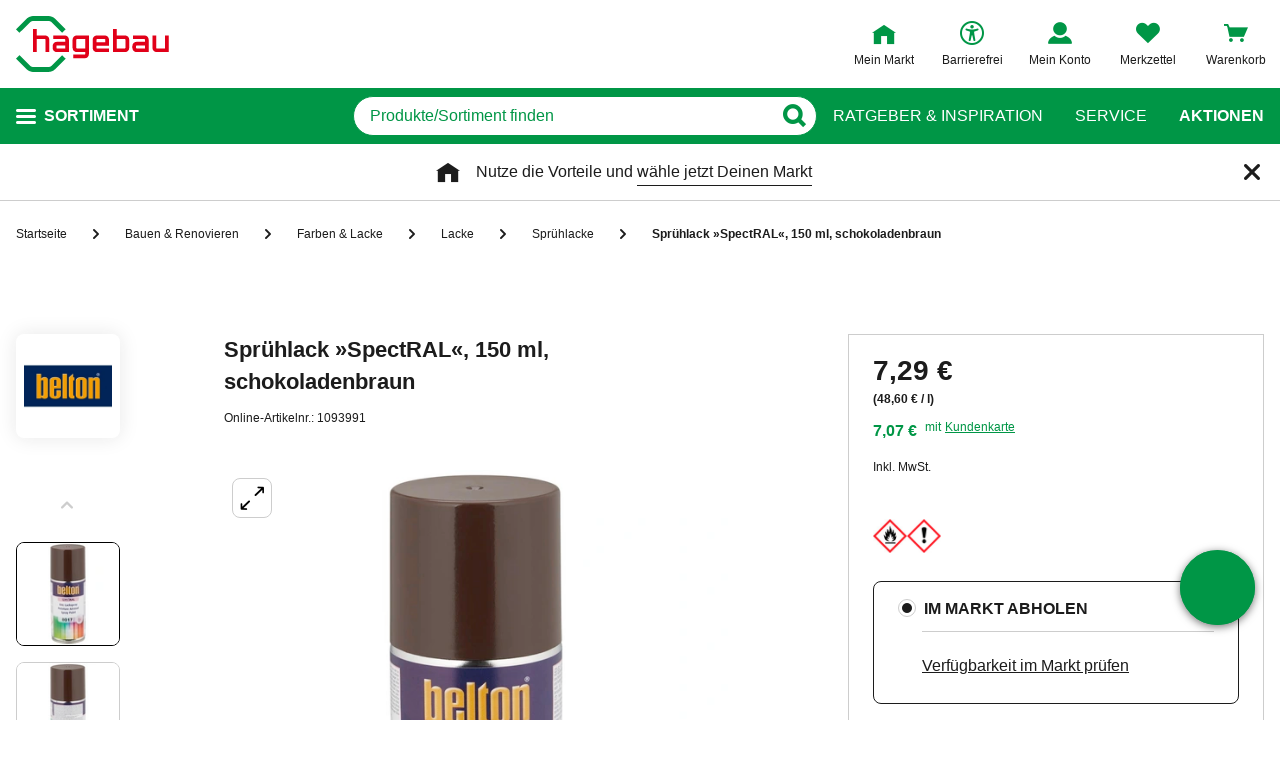

--- FILE ---
content_type: text/javascript
request_url: https://static.hagebau.de/assets/f8c416d70e9517df95a4e2f900b30c7370edce19/hagebau/js/6549.app.js
body_size: 1375
content:
"use strict";(self.webpackChunkhagebau_frontend_structure=self.webpackChunkhagebau_frontend_structure||[]).push([[6549],{26549:(s,t,o)=>{o.r(t),o.d(t,{default:()=>l});var a=function(){var s=this,t=s._self._c;return s._self._setupProxy,t("div",{staticClass:"hazard-symbols",class:{"hazard-symbols--wrap":s.wrap}},[s._l(s.hazardSymbols,function(o){return t("img",{key:o.logo,staticClass:"hazard-symbols__symbol",style:{order:o.rank},attrs:{loading:"lazy",alt:o.description,src:s.createUrl(o.logo)},on:{click:function(t){return s.togglePopup(o.description)}}})}),s._v(" "),t("div",{directives:[{name:"show",rawName:"v-show",value:s.popupDescription,expression:"popupDescription"},{name:"outside-click",rawName:"v-outside-click",value:()=>s.togglePopup(null),expression:"() => togglePopup(null)"}],staticClass:"hazard-symbols__popup"},[t("div",{staticClass:"hazard-symbols__popup-close-wrapper"},[t("button",{staticClass:"hazard-symbols__popup-close",attrs:{type:"button","aria-label":s.$t("global.close.button")},on:{click:function(t){return s.togglePopup(null)}}})]),s._v(" "),t("div",{staticClass:"hazard-symbols__popup-content"},[s._v("\n      "+s._s(s.popupDescription)+"\n    ")])])],2)};a._withStripped=!0;const e=(0,o(89376).pM)({props:{hazardSymbols:{type:Array,required:!0},wrap:Boolean},data:()=>({popupDescription:null}),methods:{togglePopup(s){this.popupDescription=s},createUrl:s=>"https://image.hagebau.de/icon/".concat(s)}}),l=(0,o(14486).A)(e,a,[],!1,null,null,null).exports}}]);